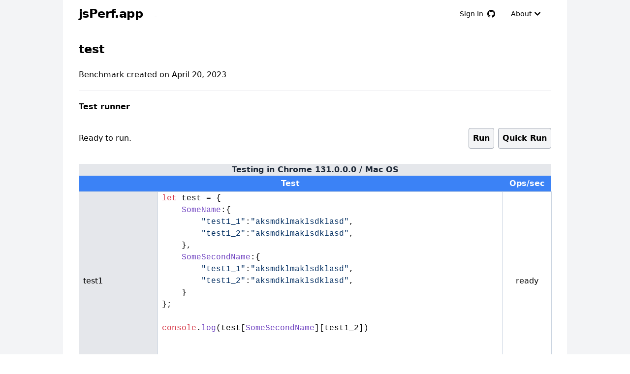

--- FILE ---
content_type: text/html; charset=utf-8
request_url: https://jsperf.app/fowiku
body_size: 5282
content:
<!DOCTYPE html><html><head><meta charSet="utf-8"/><meta name="viewport" content="width=device-width, initial-scale=1"/><link rel="stylesheet" href="/_next/static/css/325aa05b83206ed0.css" data-precedence="next"/><link rel="stylesheet" href="/_next/static/css/0a073b4148a5cb41.css" data-precedence="next"/><link rel="preload" as="script" fetchPriority="low" href="/_next/static/chunks/webpack-8cb4cf92c7560a66.js"/><script src="/_next/static/chunks/fd9d1056-6425ec1a541c3068.js" async=""></script><script src="/_next/static/chunks/117-0b2f5fcd57cf2093.js" async=""></script><script src="/_next/static/chunks/main-app-2dcde4753ea0d175.js" async=""></script><script src="/_next/static/chunks/app/global-error-3b14707737fd170a.js" async=""></script><script src="/_next/static/chunks/88-624c4446387d7466.js" async=""></script><script src="/_next/static/chunks/364-0736bdce4df692df.js" async=""></script><script src="/_next/static/chunks/953-cdd8ba8e810c8dd9.js" async=""></script><script src="/_next/static/chunks/267-7ff63717551a11f9.js" async=""></script><script src="/_next/static/chunks/app/page-550a778f7e2a413a.js" async=""></script><script src="/_next/static/chunks/61-21a58de56dbe42c2.js" async=""></script><script src="/_next/static/chunks/app/%5B...slug%5D/page-3eb396307ea501f6.js" async=""></script><link rel="preload" href="https://www.googletagmanager.com/gtag/js?id=G-F11BWCNX1S" as="script"/><title>test</title><meta name="description" content="test - Online Javascript Benchmark"/><script src="/_next/static/chunks/polyfills-42372ed130431b0a.js" noModule=""></script></head><body><div class="font-sans antialiased min-h-full flex flex-col bg-gray-100"><div class="flex-auto "><div class="max-w-5xl mx-auto px-4 sm:px-6 lg:px-8 bg-white min-h-screen"><header><nav class="flex items-center justify-between flex-wrap py-2"><div class="flex items-center flex-shrink-0 mr-6"><a href="/" class="no-underline text-black"><span class="sr-only">jsPerf Home Page</span><span class="font-semibold text-2xl tracking-tight">jsPerf.app</span></a></div><div class="block lg:hidden"><button class="flex items-center px-3 py-2 border rounded text-teal-200 border-teal-400 hover:text-white hover:border-white"><svg class="fill-current h-3 w-3" viewBox="0 0 20 20" xmlns="http://www.w3.org/2000/svg"><title>Menu</title><path d="M0 3h20v2H0V3zm0 6h20v2H0V9zm0 6h20v2H0v-2z"></path></svg></button></div><div class="w-full block flex-grow lg:flex lg:items-center lg:w-auto"><div class="text-sm lg:flex-grow"><a href="#responsive-header" class="block mt-4 lg:inline-block lg:mt-0 text-gray-400 hover:text-white mr-4"> </a></div><div><button class="flex items-center inline-block text-sm px-4 py-2 hover:fill-blue-500 hover:text-blue-500 lg:mt-0"><span>Sign In</span><svg aria-hidden="true" viewBox="0 0 16 16" version="1.1" data-view-component="true" fill="#000000" width="16" height="16" class="ml-2 fill-inherit"><path d="M8 0C3.58 0 0 3.58 0 8c0 3.54 2.29 6.53 5.47 7.59.4.07.55-.17.55-.38 0-.19-.01-.82-.01-1.49-2.01.37-2.53-.49-2.69-.94-.09-.23-.48-.94-.82-1.13-.28-.15-.68-.52-.01-.53.63-.01 1.08.58 1.23.82.72 1.21 1.87.87 2.33.66.07-.52.28-.87.51-1.07-1.78-.2-3.64-.89-3.64-3.95 0-.87.31-1.59.82-2.15-.08-.2-.36-1.02.08-2.12 0 0 .67-.21 2.2.82.64-.18 1.32-.27 2-.27.68 0 1.36.09 2 .27 1.53-1.04 2.2-.82 2.2-.82.44 1.1.16 1.92.08 2.12.51.56.82 1.27.82 2.15 0 3.07-1.87 3.75-3.65 3.95.29.25.54.73.54 1.48 0 1.07-.01 1.93-.01 2.2 0 .21.15.46.55.38A8.013 8.013 0 0016 8c0-4.42-3.58-8-8-8z"></path></svg></button></div><div><button href="#" class="flex items-center inline-block text-sm px-4 py-2 hover:text-blue-500 hover:bg-white mt-4 lg:mt-0"><span>About</span><svg data-accordion-icon="true" class="w-6 h-6 shrink-0 " fill="currentColor" viewBox="0 0 20 20" xmlns="http://www.w3.org/2000/svg"><path fill-rule="evenodd" d="M5.293 7.293a1 1 0 011.414 0L10 10.586l3.293-3.293a1 1 0 111.414 1.414l-4 4a1 1 0 01-1.414 0l-4-4a1 1 0 010-1.414z"></path></svg></button></div></div></nav><section id="about" class="h-0 invisible border-solid border-2 border-gray-300"><p>jsPerf.app is an online JavaScript performance benchmark test runner &amp; jsperf.com mirror. It is a complete rewrite in homage to the once excellent jsperf.com now with hopefully a more modern &amp; maintainable <a href="https://github.com/rd13/jsperf.app">codebase</a>.</p><p class="my-4">jsperf.com URLs are mirrored at the same path, e.g:</p><pre class="bg-gray-100 inline-block">https://jsperf.com/negative-modulo/2</pre><p class="my-4">Can be accessed at:</p><pre class="bg-gray-100 inline-block"><a href="https://jsperf.app/negative-modulo/2">https://jsperf.app/negative-modulo/2</a></pre></section></header><div itemScope="" itemType="http://schema.org/SoftwareSourceCode"><hgroup><h1 itemProp="name" class="text-2xl py-6 font-bold">test<span class="text-gray-400 text-base"></span></h1></hgroup><section><h2 class="text-md"><span>Benchmark created </span>on <time dateTime="2023-04-20T11:25:19.247Z" pubdate="true">April 20, 2023</time></h2></section><hr class="my-5"/><section><h2 class="font-bold my-5">Test runner</h2><div id="controls" class="flex my-5 h-16 items-center"><p id="status" class="flex-1">Ready to run.</p><button id="run" type="button" class="buttons_default__pyaFg mx-2">Run</button><button type="button" class="buttons_default__pyaFg">Quick Run</button><iframe src="/sandbox.html" sandbox="allow-scripts" class="TestRunner_sandboxIframe__3kpDW"></iframe></div><table id="test-table" class="w-full border-collapse"><caption class="bg-gray-200 font-bold text-md text-gray-800">Testing in </caption><thead class="bg-blue-500 text-white"><tr><th colSpan="2" class="py-1">Test</th><th title="Operations per second (higher is better)" class="px-2">Ops/sec</th></tr></thead><tbody><tr class=""><td class="py-5 px-2 bg-gray-200 w-1/6 border border-slate-300">test1</td><td class="code px-2 border border-slate-300"><pre class="w-full whitespace-pre-wrap break-words"><code class="language-javascript"><span class="hljs-keyword">let</span> test = {
	<span class="hljs-title class_">SomeName</span>:{
		<span class="hljs-string">"test1_1"</span>:<span class="hljs-string">"aksmdklmaklsdklasd"</span>,
		<span class="hljs-string">"test1_2"</span>:<span class="hljs-string">"aksmdklmaklsdklasd"</span>,
	},
	<span class="hljs-title class_">SomeSecondName</span>:{
		<span class="hljs-string">"test1_1"</span>:<span class="hljs-string">"aksmdklmaklsdklasd"</span>,
		<span class="hljs-string">"test1_2"</span>:<span class="hljs-string">"aksmdklmaklsdklasd"</span>,
	}
};

<span class="hljs-variable language_">console</span>.<span class="hljs-title function_">log</span>(test[<span class="hljs-title class_">SomeSecondName</span>][test1_2])



</code></pre><script type="application/ld+json">{"@context":"https://schema.org","@type":"SoftwareSourceCode","codeSampleType":"Snippet","programmingLanguage":"JavaScript","name":"test1","text":"let test = {\n\tSomeName:{\n\t\t\"test1_1\":\"aksmdklmaklsdklasd\",\n\t\t\"test1_2\":\"aksmdklmaklsdklasd\",\n\t},\n\tSomeSecondName:{\n\t\t\"test1_1\":\"aksmdklmaklsdklasd\",\n\t\t\"test1_2\":\"aksmdklmaklsdklasd\",\n\t}\n};\n\nconsole.log(test[SomeSecondName][test1_2])\n\n\n\n"}</script></td><td class="   text-center w-[100px] p-2 border border-slate-300"><div>ready</div></td></tr><tr class=""><td class="py-5 px-2 bg-gray-200 w-1/6 border border-slate-300">test2</td><td class="code px-2 border border-slate-300"><pre class="w-full whitespace-pre-wrap break-words"><code class="language-javascript"><span class="hljs-keyword">let</span> test = {
	<span class="hljs-title class_">SomeName</span>:{
		<span class="hljs-string">"test1_1"</span>:<span class="hljs-string">"aksmdklmaklsdklasd"</span>,
		<span class="hljs-string">"test1_2"</span>:<span class="hljs-string">"aksmdklmaklsdklasd"</span>,
	},
	<span class="hljs-title class_">SomeSecondName</span>:{
		<span class="hljs-string">"test1_1"</span>:<span class="hljs-string">"aksmdklmaklsdklasd"</span>,
		<span class="hljs-string">"test1_2"</span>:<span class="hljs-string">"aksmdklmaklsdklasd"</span>,
	}
};
<span class="hljs-keyword">for</span> (<span class="hljs-keyword">const</span> [key, value] <span class="hljs-keyword">of</span> <span class="hljs-title class_">Object</span>.<span class="hljs-title function_">entries</span>(test)) {
        <span class="hljs-keyword">if</span> (<span class="hljs-title class_">SomeSecondName</span> == key) {
            <span class="hljs-keyword">for</span> (<span class="hljs-keyword">const</span> [field, object] <span class="hljs-keyword">of</span> <span class="hljs-title class_">Object</span>.<span class="hljs-title function_">entries</span>(value)) {
                <span class="hljs-keyword">if</span> (field == test1_2) {
                    <span class="hljs-variable language_">console</span>.<span class="hljs-title function_">log</span>(<span class="hljs-string">"aksmdklmaklsdklasd"</span>)
                }
            }
        }
    }
    
</code></pre><script type="application/ld+json">{"@context":"https://schema.org","@type":"SoftwareSourceCode","codeSampleType":"Snippet","programmingLanguage":"JavaScript","name":"test2","text":"let test = {\n\tSomeName:{\n\t\t\"test1_1\":\"aksmdklmaklsdklasd\",\n\t\t\"test1_2\":\"aksmdklmaklsdklasd\",\n\t},\n\tSomeSecondName:{\n\t\t\"test1_1\":\"aksmdklmaklsdklasd\",\n\t\t\"test1_2\":\"aksmdklmaklsdklasd\",\n\t}\n};\nfor (const [key, value] of Object.entries(test)) {\n        if (SomeSecondName == key) {\n            for (const [field, object] of Object.entries(value)) {\n                if (field == test1_2) {\n                    console.log(\"aksmdklmaklsdklasd\")\n                }\n            }\n        }\n    }\n    \n"}</script></td><td class="   text-center w-[100px] p-2 border border-slate-300"><div>ready</div></td></tr></tbody></table></section><hr class="my-5"/><section><h2 class="font-semibold">Revisions</h2><p class="my-5">You can <a href="/fowiku/1/edit">edit these tests or add more tests to this page</a> by appending /edit to the URL.</p><ul><li><a href="/fowiku">Revision <!-- -->1</a>: published <!-- -->on <time dateTime="2023-04-20T11:25:19.247Z">April 20, 2023</time></li></ul></section></div><footer class="Footer_footer__o4_Ec"><div class="mx-auto w-full max-w-screen-xl"><div class="grid grid-cols-2 gap-8 px-4 py-6 lg:py-8 md:grid-cols-4"><div><h2 class="mb-6 text-sm font-semibold text-gray-900 uppercase">jsPerf</h2><ul class="text-gray-500 dark:text-gray-400 font-medium"><li class="mb-4"><a class="no-underline" href="/">New Benchmark</a></li></ul></div><div><h2 class="mb-6 text-sm font-semibold text-gray-900 uppercase">Resources</h2><ul class="text-gray-500 dark:text-gray-400 font-medium"><li class="mb-4"><a class="no-underline" href="/latest">Latest</a></li><li class="mb-4"><a class="no-underline" href="/examples">Examples</a></li></ul></div><div><h2 class="mb-6 text-sm font-semibold text-gray-900 uppercase">External</h2><ul class="text-gray-500 dark:text-gray-400 font-medium"><li class="mb-4"><a class="no-underline" href="https://github.com/rd13/jsperf.app">GitHub</a></li><li class="mb-4"><a class="no-underline" href="https://github.com/rd13/jsperf.app/issues">Report Issue</a></li></ul></div></div></div></footer></div></div></div><script src="/_next/static/chunks/webpack-8cb4cf92c7560a66.js" async=""></script><script>(self.__next_f=self.__next_f||[]).push([0]);self.__next_f.push([2,null])</script><script>self.__next_f.push([1,"1:HL[\"/_next/static/css/325aa05b83206ed0.css\",\"style\"]\n2:HL[\"/_next/static/css/0a073b4148a5cb41.css\",\"style\"]\n"])</script><script>self.__next_f.push([1,"3:I[2846,[],\"\"]\n6:I[4707,[],\"\"]\n8:I[6423,[],\"\"]\na:I[4879,[\"470\",\"static/chunks/app/global-error-3b14707737fd170a.js\"],\"default\"]\n7:[\"slug\",\"fowiku\",\"c\"]\nb:[]\n"])</script><script>self.__next_f.push([1,"0:[\"$\",\"$L3\",null,{\"buildId\":\"-zuFCw4gWErlSRQQPsm3v\",\"assetPrefix\":\"\",\"urlParts\":[\"\",\"fowiku\"],\"initialTree\":[\"\",{\"children\":[[\"slug\",\"fowiku\",\"c\"],{\"children\":[\"__PAGE__\",{}]}]},\"$undefined\",\"$undefined\",true],\"initialSeedData\":[\"\",{\"children\":[[\"slug\",\"fowiku\",\"c\"],{\"children\":[\"__PAGE__\",{},[[\"$L4\",\"$L5\",[[\"$\",\"link\",\"0\",{\"rel\":\"stylesheet\",\"href\":\"/_next/static/css/325aa05b83206ed0.css\",\"precedence\":\"next\",\"crossOrigin\":\"$undefined\"}],[\"$\",\"link\",\"1\",{\"rel\":\"stylesheet\",\"href\":\"/_next/static/css/0a073b4148a5cb41.css\",\"precedence\":\"next\",\"crossOrigin\":\"$undefined\"}]]],null],null]},[null,[\"$\",\"$L6\",null,{\"parallelRouterKey\":\"children\",\"segmentPath\":[\"children\",\"$7\",\"children\"],\"error\":\"$undefined\",\"errorStyles\":\"$undefined\",\"errorScripts\":\"$undefined\",\"template\":[\"$\",\"$L8\",null,{}],\"templateStyles\":\"$undefined\",\"templateScripts\":\"$undefined\",\"notFound\":\"$undefined\",\"notFoundStyles\":\"$undefined\"}]],null]},[[null,[\"$\",\"html\",null,{\"children\":[\"$\",\"body\",null,{\"children\":[\"$\",\"$L6\",null,{\"parallelRouterKey\":\"children\",\"segmentPath\":[\"children\"],\"error\":\"$undefined\",\"errorStyles\":\"$undefined\",\"errorScripts\":\"$undefined\",\"template\":[\"$\",\"$L8\",null,{}],\"templateStyles\":\"$undefined\",\"templateScripts\":\"$undefined\",\"notFound\":[[\"$\",\"title\",null,{\"children\":\"404: This page could not be found.\"}],[\"$\",\"div\",null,{\"style\":{\"fontFamily\":\"system-ui,\\\"Segoe UI\\\",Roboto,Helvetica,Arial,sans-serif,\\\"Apple Color Emoji\\\",\\\"Segoe UI Emoji\\\"\",\"height\":\"100vh\",\"textAlign\":\"center\",\"display\":\"flex\",\"flexDirection\":\"column\",\"alignItems\":\"center\",\"justifyContent\":\"center\"},\"children\":[\"$\",\"div\",null,{\"children\":[[\"$\",\"style\",null,{\"dangerouslySetInnerHTML\":{\"__html\":\"body{color:#000;background:#fff;margin:0}.next-error-h1{border-right:1px solid rgba(0,0,0,.3)}@media (prefers-color-scheme:dark){body{color:#fff;background:#000}.next-error-h1{border-right:1px solid rgba(255,255,255,.3)}}\"}}],[\"$\",\"h1\",null,{\"className\":\"next-error-h1\",\"style\":{\"display\":\"inline-block\",\"margin\":\"0 20px 0 0\",\"padding\":\"0 23px 0 0\",\"fontSize\":24,\"fontWeight\":500,\"verticalAlign\":\"top\",\"lineHeight\":\"49px\"},\"children\":\"404\"}],[\"$\",\"div\",null,{\"style\":{\"display\":\"inline-block\"},\"children\":[\"$\",\"h2\",null,{\"style\":{\"fontSize\":14,\"fontWeight\":400,\"lineHeight\":\"49px\",\"margin\":0},\"children\":\"This page could not be found.\"}]}]]}]}]],\"notFoundStyles\":[]}]}]}]],null],null],\"couldBeIntercepted\":false,\"initialHead\":[null,\"$L9\"],\"globalErrorComponent\":\"$a\",\"missingSlots\":\"$Wb\"}]\n"])</script><script>self.__next_f.push([1,"c:I[3390,[\"88\",\"static/chunks/88-624c4446387d7466.js\",\"364\",\"static/chunks/364-0736bdce4df692df.js\",\"953\",\"static/chunks/953-cdd8ba8e810c8dd9.js\",\"267\",\"static/chunks/267-7ff63717551a11f9.js\",\"931\",\"static/chunks/app/page-550a778f7e2a413a.js\"],\"default\"]\nd:I[8663,[\"88\",\"static/chunks/88-624c4446387d7466.js\",\"364\",\"static/chunks/364-0736bdce4df692df.js\",\"61\",\"static/chunks/61-21a58de56dbe42c2.js\",\"953\",\"static/chunks/953-cdd8ba8e810c8dd9.js\",\"877\",\"static/chunks/app/%5B...slug%5D/page-3eb396307ea501f6.js\"],\"default\"]\n"])</script><script>self.__next_f.push([1,"5:[\"$\",\"$Lc\",null,{\"children\":[\"$\",\"div\",null,{\"itemScope\":true,\"itemType\":\"http://schema.org/SoftwareSourceCode\",\"children\":[[\"$\",\"hgroup\",null,{\"children\":[\"$\",\"h1\",null,{\"itemProp\":\"name\",\"className\":\"text-2xl py-6 font-bold\",\"children\":[\"test\",[\"$\",\"span\",null,{\"className\":\"text-gray-400 text-base\",\"children\":\"\"}]]}]}],[\"$\",\"section\",null,{\"children\":[\"$\",\"h2\",null,{\"className\":\"text-md\",\"children\":[[\"$\",\"span\",null,{\"children\":\"Benchmark created \"}],\"$undefined\",\"on \",[\"$\",\"time\",null,{\"dateTime\":\"2023-04-20T11:25:19.247Z\",\"pubdate\":\"true\",\"children\":\"April 20, 2023\"}]]}]}],[\"$\",\"hr\",null,{\"className\":\"my-5\"}],\"\",\"\",\"\",\"\",[\"$\",\"section\",null,{\"children\":[\"$\",\"$Ld\",null,{\"id\":\"6441211fab73962dd23b5ec4\",\"tests\":[{\"title\":\"test1\",\"code\":\"let test = {\\n\\tSomeName:{\\n\\t\\t\\\"test1_1\\\":\\\"aksmdklmaklsdklasd\\\",\\n\\t\\t\\\"test1_2\\\":\\\"aksmdklmaklsdklasd\\\",\\n\\t},\\n\\tSomeSecondName:{\\n\\t\\t\\\"test1_1\\\":\\\"aksmdklmaklsdklasd\\\",\\n\\t\\t\\\"test1_2\\\":\\\"aksmdklmaklsdklasd\\\",\\n\\t}\\n};\\n\\nconsole.log(test[SomeSecondName][test1_2])\\n\\n\\n\\n\",\"async\":false},{\"title\":\"test2\",\"code\":\"let test = {\\n\\tSomeName:{\\n\\t\\t\\\"test1_1\\\":\\\"aksmdklmaklsdklasd\\\",\\n\\t\\t\\\"test1_2\\\":\\\"aksmdklmaklsdklasd\\\",\\n\\t},\\n\\tSomeSecondName:{\\n\\t\\t\\\"test1_1\\\":\\\"aksmdklmaklsdklasd\\\",\\n\\t\\t\\\"test1_2\\\":\\\"aksmdklmaklsdklasd\\\",\\n\\t}\\n};\\nfor (const [key, value] of Object.entries(test)) {\\n        if (SomeSecondName == key) {\\n            for (const [field, object] of Object.entries(value)) {\\n                if (field == test1_2) {\\n                    console.log(\\\"aksmdklmaklsdklasd\\\")\\n                }\\n            }\\n        }\\n    }\\n    \\n\",\"async\":false}],\"initHTML\":\"\",\"setup\":\"\",\"teardown\":\"\"}]}],[\"$\",\"hr\",null,{\"className\":\"my-5\"}],[\"$\",\"section\",null,{\"children\":[[\"$\",\"h2\",null,{\"className\":\"font-semibold\",\"children\":\"Revisions\"}],[\"$\",\"p\",null,{\"className\":\"my-5\",\"children\":[\"You can \",[\"$\",\"a\",null,{\"href\":\"/fowiku/1/edit\",\"children\":\"edit these tests or add more tests to this page\"}],\" by appending /edit to the URL.\"]}],[\"$\",\"ul\",null,{\"children\":[[\"$\",\"li\",\"0\",{\"children\":[[\"$\",\"a\",null,{\"href\":\"/fowiku\",\"children\":[\"Revision \",1]}],\": published \",\"$undefined\",\"on \",[\"$\",\"time\",null,{\"dateTime\":\"2023-04-20T11:25:19.247Z\",\"children\":\"April 20, 2023\"}]]}]]}]]}]]}]}]\n"])</script><script>self.__next_f.push([1,"9:[[\"$\",\"meta\",\"0\",{\"name\":\"viewport\",\"content\":\"width=device-width, initial-scale=1\"}],[\"$\",\"meta\",\"1\",{\"charSet\":\"utf-8\"}],[\"$\",\"title\",\"2\",{\"children\":\"test\"}],[\"$\",\"meta\",\"3\",{\"name\":\"description\",\"content\":\"test - Online Javascript Benchmark\"}]]\n4:null\n"])</script></body></html>